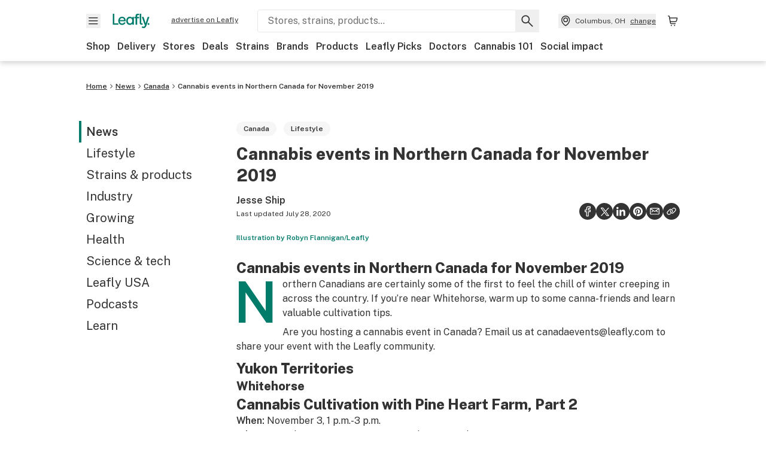

--- FILE ---
content_type: text/javascript
request_url: https://public.leafly.com/web-web/_next/static/4a30a6a38214dfd9593fe5114711dee2c26f37aa/_buildManifest.js
body_size: 4256
content:
self.__BUILD_MANIFEST=function(s,a,e,c,t,i,u,n,r,d,g,l,o,p,b,h,f,k,j,w,m,y,v,S,I,_,B,F,A,N,D,x,E,L,M,T,U,C,H,R,P,q,z,G,J,K,O,Q,V,W,X,Y,Z,$,ss,sa,se,sc,st,si,su,sn,sr,sd,sg,sl,so,sp,sb,sh,sf,sk,sj,sw,sm,sy,sv,sS,sI,s_,sB,sF,sA,sN,sD,sx,sE,sL,sM){return{__rewrites:{afterFiles:[],beforeFiles:[{has:void 0,source:"/web-web/_next/:path+",destination:"/_next/:path+"}],fallback:[]},__routerFilterStatic:{numItems:2,errorRate:1e-4,numBits:39,numHashes:14,bitArray:[0,0,1,1,1,1,1,0,1,1,1,0,1,0,1,1,0,1,0,1,0,1,0,0,0,0,1,0,1,0,1,1,0,1,0,0,0,1,0]},__routerFilterDynamic:{numItems:0,errorRate:1e-4,numBits:0,numHashes:NaN,bitArray:[]},"/":[A,C,N,H,ss,sh,sf,R,"static/chunks/pages/index-f83a87da13619222.js"],"/500":["static/chunks/pages/500-5dd363bc1e92e9bc.js"],"/_error":["static/chunks/pages/_error-f3fef8f05c955664.js"],"/bag":[f,e,k,s,a,c,t,I,U,sa,"static/chunks/pages/bag-bc60d652f7f1e344.js"],"/blank-page":["static/chunks/pages/blank-page-e848c4e4d79e4f50.js"],"/brands":[sk,"static/chunks/pages/brands-e2388f50a600d5af.js"],"/brands/all":[sk,"static/chunks/pages/brands/all-d2bc3978b3e226a4.js"],"/brands/[slug]":[P,s,a,t,q,se,sj,z,"static/chunks/pages/brands/[slug]-79dda653949483df.js"],"/brands/[slug]/catalog/[[...categorySlug]]":[P,s,a,t,q,se,sj,z,"static/chunks/pages/brands/[slug]/catalog/[[...categorySlug]]-7275d57dab151877.js"],"/brands/[slug]/products/[productSlug]":[P,s,a,t,n,b,sw,"static/chunks/61301-1c688d2e150c12f5.js",z,"static/chunks/pages/brands/[slug]/products/[productSlug]-d35d677007df26f1.js"],"/brands/[slug]/products/[productSlug]/write-review":[D,"static/chunks/pages/brands/[slug]/products/[productSlug]/write-review-30169fbf1010944f.js"],"/brands/[slug]/shop":[e,y,P,s,a,c,t,o,v,_,G,se,sm,z,"static/chunks/pages/brands/[slug]/shop-c3dde23015e89059.js"],"/cannabis-store/[slug]":[e,p,x,s,a,c,t,n,l,o,j,w,E,sc,"static/chunks/pages/cannabis-store/[slug]-2e05bc03daf56de5.js"],"/cannabis-store/[slug]/deals":[e,p,s,c,n,l,w,st,"static/chunks/pages/cannabis-store/[slug]/deals-a8ac80288dc7e4de.js"],"/cannabis-store/[slug]/menu":[e,p,y,x,si,s,a,c,t,n,l,o,v,w,B,E,J,K,su,"static/chunks/pages/cannabis-store/[slug]/menu-6bb365be9246f8d3.js"],"/cannabis-store/[slug]/p/[menuItem]/[productSlug]":[e,sn,s,a,c,t,n,l,o,b,j,sr,"static/chunks/pages/cannabis-store/[slug]/p/[menuItem]/[productSlug]-0ba681a75bb8693b.js"],"/cannabis-store/[slug]/reviews":[e,O,c,n,l,b,Q,"static/chunks/pages/cannabis-store/[slug]/reviews-00d0ce17c59587bc.js"],"/cannabis-store/[slug]/write-review":[D,V,"static/chunks/pages/cannabis-store/[slug]/write-review-868febba48bbf83d.js"],"/cbd-store/[slug]":[e,p,x,s,a,c,t,n,l,o,j,w,E,sc,"static/chunks/pages/cbd-store/[slug]-57f1a14f5d944b41.js"],"/cbd-store/[slug]/deals":[e,p,s,c,n,l,w,st,"static/chunks/pages/cbd-store/[slug]/deals-1704540dabd09922.js"],"/cbd-store/[slug]/menu":[e,p,y,x,si,s,a,c,t,n,l,o,v,w,B,E,J,K,su,"static/chunks/pages/cbd-store/[slug]/menu-ec7a09f6429a30d5.js"],"/cbd-store/[slug]/p/[menuItem]/[productSlug]":[e,sn,s,a,c,t,n,l,o,b,j,sr,"static/chunks/pages/cbd-store/[slug]/p/[menuItem]/[productSlug]-51e41551aa61cefa.js"],"/cbd-store/[slug]/reviews":[e,O,c,n,l,b,Q,"static/chunks/pages/cbd-store/[slug]/reviews-3848dd99fa8cd702.js"],"/cbd-store/[slug]/write-review":[D,V,"static/chunks/pages/cbd-store/[slug]/write-review-0a9326bb1d1d26c0.js"],"/cbd-stores/[[...location]]":[A,W,_,B,sd,sg,"static/chunks/pages/cbd-stores/[[...location]]-2775ce7a0d6b45fd.js"],"/checkout":[f,k,L,sl,sy,I,X,sv,m,"static/chunks/pages/checkout-628da02546fc95f4.js"],"/deals":[p,A,C,Y,Z,ss,sS,R,"static/chunks/pages/deals-d0d26e9052c756a3.js"],"/deals/locations":[so,"static/chunks/pages/deals/locations-3cc4d54cb7a123fe.js"],"/deals/[slug]":[p,Y,Z,sS,"static/chunks/pages/deals/[slug]-2cd0e6547cffb1aa.js"],"/delivery/[[...slug]]":[e,W,s,a,c,t,o,N,j,sh,"static/chunks/pages/delivery/[[...slug]]-71689c2633a70d23.js"],"/dispensaries/locations":[so,"static/chunks/pages/dispensaries/locations-bb382ea7215895e6.js"],"/dispensaries/[[...location]]":[A,W,_,B,sd,sg,"static/chunks/pages/dispensaries/[[...location]]-cbc6a4603e4b9c2c.js"],"/dispensary-info/[slug]":[e,p,x,s,a,c,t,n,l,o,j,w,E,sc,"static/chunks/pages/dispensary-info/[slug]-542e85a5e9e59fa9.js"],"/dispensary-info/[slug]/deals":[e,p,s,c,n,l,w,st,"static/chunks/pages/dispensary-info/[slug]/deals-e202f92fc2edd2b3.js"],"/dispensary-info/[slug]/menu":[e,p,y,x,si,s,a,c,t,n,l,o,v,w,B,E,J,K,su,"static/chunks/pages/dispensary-info/[slug]/menu-b787906b4326ebc7.js"],"/dispensary-info/[slug]/p/[menuItem]/[productSlug]":[e,sn,s,a,c,t,n,l,o,b,j,sr,"static/chunks/pages/dispensary-info/[slug]/p/[menuItem]/[productSlug]-0d82caabbb5d0a7b.js"],"/dispensary-info/[slug]/reviews":[e,O,c,n,l,b,Q,"static/chunks/pages/dispensary-info/[slug]/reviews-4937e5d1fb29c167.js"],"/dispensary-info/[slug]/write-review":[D,V,"static/chunks/pages/dispensary-info/[slug]/write-review-ae987e96c8318ef6.js"],"/doctors/[slug]":[e,C,c,n,l,b,"static/chunks/56844-b25fc9690fba9158.js",R,"static/chunks/pages/doctors/[slug]-1cc44e8181014562.js"],"/doctors/[slug]/appointment":[e,"static/chunks/57447-ce4c6da12ae07d31.js",c,n,l,m,"static/chunks/pages/doctors/[slug]/appointment-7fb304e17acd13b4.js"],"/doctors/[slug]/reviews":[e,O,c,n,l,b,Q,"static/chunks/pages/doctors/[slug]/reviews-66982f324fdda492.js"],"/doctors/[slug]/write-review":[D,V,"static/chunks/pages/doctors/[slug]/write-review-153e0aa504051f0f.js"],"/embedded-pickup":[f,e,k,s,a,c,t,I,U,sa,"static/chunks/pages/embedded-pickup-48a67443a82e7daa.js"],"/embedded-pickup/reservation":[f,k,L,sl,sy,I,X,sv,m,"static/chunks/pages/embedded-pickup/reservation-9ccf05f6e5190cb6.js"],"/embedded-pickup/status/[orderId]":[f,k,L,I,X,sI,"static/chunks/pages/embedded-pickup/status/[orderId]-8f2e22731e94af93.js"],"/info/[...slugs]":[r,d,g,h,"static/chunks/pages/info/[...slugs]-d1554562b9c959b3.js"],"/internal/gtm-docs":["static/css/21c25c2c16b2380d.css","static/chunks/pages/internal/gtm-docs-4629d76a62a8a49b.js"],"/learn":[r,d,g,h,"static/chunks/pages/learn-c9ccdc5bdec47b30.js"],"/learn/cannabis-glossary":[r,d,g,"static/chunks/pages/learn/cannabis-glossary-2e93303ed4aa7ca7.js"],"/learn/cannabis-glossary/[termSlug]":[r,d,g,$,h,"static/chunks/pages/learn/cannabis-glossary/[termSlug]-217c0934ad7ed32b.js"],"/learn/[...slugs]":[r,d,g,h,"static/chunks/pages/learn/[...slugs]-8100ef84a34fec9b.js"],"/me/edit-profile":[sl,m,"static/chunks/pages/me/edit-profile-9462b6499559a555.js"],"/me/favorites":[s,a,F,M,T,m,"static/chunks/pages/me/favorites-ec0380824a15a49a.js"],"/me/recommended-strains":[s,a,F,M,T,sw,m,"static/chunks/pages/me/recommended-strains-2cda74add6a55145.js"],"/me/reviews":[m,"static/chunks/pages/me/reviews-c73e11014c597871.js"],"/me/settings":[m,"static/chunks/pages/me/settings-438185469a060ff0.js"],"/me/updates":[m,"static/chunks/pages/me/updates-15582fac91944955.js"],"/medical-marijuana-doctors/[[...location]]":[A,W,_,B,sd,sg,"static/chunks/pages/medical-marijuana-doctors/[[...location]]-46d997ae2983c67b.js"],"/news":[r,d,g,h,"static/chunks/pages/news-b0fc76fb3c645039.js"],"/news/all":[r,d,g,S,"static/chunks/pages/news/all-8e0d8fe61117bce8.js"],"/news/all/page/[page]":[r,d,g,S,"static/chunks/pages/news/all/page/[page]-0206cd7498f14002.js"],"/news/author/[authorSlug]":[r,d,g,S,"static/chunks/pages/news/author/[authorSlug]-92ca380efc823d6a.js"],"/news/author/[authorSlug]/page/[page]":[r,d,g,S,"static/chunks/pages/news/author/[authorSlug]/page/[page]-83001498762b8868.js"],"/news/category/[categorySlug]":[r,d,g,S,"static/chunks/pages/news/category/[categorySlug]-5ad53f0cc27ed16b.js"],"/news/category/[categorySlug]/page/[page]":[r,d,g,S,"static/chunks/pages/news/category/[categorySlug]/page/[page]-2973b1fcce489776.js"],"/news/tags/[tagSlug]":[r,d,g,S,"static/chunks/pages/news/tags/[tagSlug]-7f51eacfc8e01b5f.js"],"/news/tags/[tagSlug]/page/[page]":[r,d,g,S,"static/chunks/pages/news/tags/[tagSlug]/page/[page]-42ebeb1487f6e984.js"],"/news/[categorySlug]":[r,d,g,h,"static/chunks/pages/news/[categorySlug]-842c52400767fc00.js"],"/news/[categorySlug]/[articleSlug]":[r,d,g,$,s_,h,"static/chunks/pages/news/[categorySlug]/[articleSlug]-ddd02f6ace48d568.js"],"/order-history":[f,k,L,s,a,t,U,sB,"static/chunks/pages/order-history-8fa20de2cd0a3568.js"],"/order-status/[orderId]":[f,k,L,I,X,sI,"static/chunks/pages/order-status/[orderId]-545d0bc3b66543d3.js"],"/pickup":[f,e,k,s,a,c,t,I,U,sa,"static/chunks/pages/pickup-660ad2d7d9b2d4fd.js"],"/pickup/history":[f,k,L,s,a,t,U,sB,"static/chunks/pages/pickup/history-974f6aaa6730a8ba.js"],"/products":[q,sp,sF,"static/chunks/pages/products-aa09976e0ec729f4.js"],"/products/details/[slug]":["static/chunks/pages/products/details/[slug]-f27d443896b113df.js"],"/products/details/[slug]/dispensaries":["static/chunks/pages/products/details/[slug]/dispensaries-eb05a1b4851fa817.js"],"/products/details/[slug]/reviews":["static/chunks/pages/products/details/[slug]/reviews-2859d9716099aeba.js"],"/products/details/[slug]/write-review":["static/chunks/pages/products/details/[slug]/write-review-fb18ebd1e02c1cd8.js"],"/products/[category]":[q,sp,sA,sF,"static/chunks/pages/products/[category]-c29cd2a6da435de9.js"],"/products/[category]/[subcategory]":[e,y,"static/chunks/28251-c7db204625026225.js",s,a,c,t,o,v,_,G,sp,sm,sA,"static/chunks/pages/products/[category]/[subcategory]-ed74223b87b3b191.js"],"/profile/[username]":["static/chunks/pages/profile/[username]-d758f1c1996c1952.js"],"/search":[p,"static/chunks/75448-63d070f732b941bf.js",s,a,t,o,N,j,F,M,T,Z,sN,"static/chunks/pages/search-11e11a4a36e4b408.js"],"/search/shop/[[...slug]]":[p,Y,s,a,t,o,j,Z,sN,"static/chunks/pages/search/shop/[[...slug]]-177afc0b70304691.js"],"/shop":[y,s,a,v,B,J,K,"static/css/a524ba0ef347f7b5.css","static/chunks/pages/shop-f32f3890407a5e29.js"],"/shop/locations":[so,"static/chunks/pages/shop/locations-434634ca83b0ff0c.js"],"/social-impact":[N,H,"static/chunks/pages/social-impact-3efde805d5f73e31.js"],"/strains":[y,sD,s,a,v,_,F,M,T,G,sx,sE,"static/chunks/pages/strains-e5c34215d4acfb8a.js"],"/strains/lists":[A,C,s,a,F,M,T,ss,sf,R,"static/chunks/pages/strains/lists-98b767387956fb9d.js"],"/strains/lists/[...slug]":[y,sD,s,a,v,_,F,M,T,G,sx,sE,"static/chunks/pages/strains/lists/[...slug]-ca29baecc0b75c3a.js"],"/strains/[strainSlug]":[Y,sL,s,a,b,N,F,H,sM,"static/chunks/pages/strains/[strainSlug]-30b4b4e60c29ff25.js"],"/strains/[strainSlug]/photos":["static/chunks/94995-7c643e5eda7f4c40.js","static/chunks/pages/strains/[strainSlug]/photos-ac0aab2bc9cdc05e.js"],"/strains/[strainSlug]/reviews":[sL,b,N,H,sM,"static/chunks/pages/strains/[strainSlug]/reviews-d876645b907ae838.js"],"/strains/[strainSlug]/reviews/write-review":[D,"static/chunks/pages/strains/[strainSlug]/reviews/write-review-17995a505b3c597c.js"],"/wp/preview/article":[r,d,g,$,s_,h,"static/chunks/pages/wp/preview/article-820604e2ec11f248.js"],"/wp/preview/page":[r,d,g,h,"static/chunks/pages/wp/preview/page-288a02003a4ee449.js"],"/wp/preview/terms":[r,d,g,$,h,"static/chunks/pages/wp/preview/terms-303c5f9bb8ec2c60.js"],sortedPages:["/","/500","/_app","/_error","/bag","/blank-page","/brands","/brands/all","/brands/[slug]","/brands/[slug]/catalog/[[...categorySlug]]","/brands/[slug]/products/[productSlug]","/brands/[slug]/products/[productSlug]/write-review","/brands/[slug]/shop","/cannabis-store/[slug]","/cannabis-store/[slug]/deals","/cannabis-store/[slug]/menu","/cannabis-store/[slug]/p/[menuItem]/[productSlug]","/cannabis-store/[slug]/reviews","/cannabis-store/[slug]/write-review","/cbd-store/[slug]","/cbd-store/[slug]/deals","/cbd-store/[slug]/menu","/cbd-store/[slug]/p/[menuItem]/[productSlug]","/cbd-store/[slug]/reviews","/cbd-store/[slug]/write-review","/cbd-stores/[[...location]]","/checkout","/deals","/deals/locations","/deals/[slug]","/delivery/[[...slug]]","/dispensaries/locations","/dispensaries/[[...location]]","/dispensary-info/[slug]","/dispensary-info/[slug]/deals","/dispensary-info/[slug]/menu","/dispensary-info/[slug]/p/[menuItem]/[productSlug]","/dispensary-info/[slug]/reviews","/dispensary-info/[slug]/write-review","/doctors/[slug]","/doctors/[slug]/appointment","/doctors/[slug]/reviews","/doctors/[slug]/write-review","/embedded-pickup","/embedded-pickup/reservation","/embedded-pickup/status/[orderId]","/info/[...slugs]","/internal/gtm-docs","/learn","/learn/cannabis-glossary","/learn/cannabis-glossary/[termSlug]","/learn/[...slugs]","/me/edit-profile","/me/favorites","/me/recommended-strains","/me/reviews","/me/settings","/me/updates","/medical-marijuana-doctors/[[...location]]","/news","/news/all","/news/all/page/[page]","/news/author/[authorSlug]","/news/author/[authorSlug]/page/[page]","/news/category/[categorySlug]","/news/category/[categorySlug]/page/[page]","/news/tags/[tagSlug]","/news/tags/[tagSlug]/page/[page]","/news/[categorySlug]","/news/[categorySlug]/[articleSlug]","/order-history","/order-status/[orderId]","/pickup","/pickup/history","/products","/products/details/[slug]","/products/details/[slug]/dispensaries","/products/details/[slug]/reviews","/products/details/[slug]/write-review","/products/[category]","/products/[category]/[subcategory]","/profile/[username]","/search","/search/shop/[[...slug]]","/shop","/shop/locations","/social-impact","/strains","/strains/lists","/strains/lists/[...slug]","/strains/[strainSlug]","/strains/[strainSlug]/photos","/strains/[strainSlug]/reviews","/strains/[strainSlug]/reviews/write-review","/wp/preview/article","/wp/preview/page","/wp/preview/terms"]}}("static/chunks/92882-8ccdb96119500dfc.js","static/chunks/26628-963b0058cbfd0733.js","static/chunks/58809-c034358de3ffd03c.js","static/chunks/21018-b03c59d8faac5054.js","static/chunks/42708-110ed688752fc531.js",0,0,"static/chunks/25288-2364270783260102.js","static/css/614c42728ad62b3c.css","static/chunks/11845-07b59d02bd1f7397.js","static/chunks/32532-f50d50105e103b24.js","static/chunks/88100-8bc960be7ec03dea.js","static/chunks/31928-5db40f36ff467b2f.js","static/chunks/50518-16945ca2f3d6481d.js","static/chunks/98391-e8391aca739f0987.js","static/css/dabc58cb0a96d614.css","static/chunks/086881e8-f0e1b62e4d65f498.js","static/chunks/28412-1eac690c928c38ab.js","static/chunks/70957-c48d99c67d740b6c.js","static/chunks/54180-1d8ff5c43f827e13.js","static/css/35d4e883afb76743.css","static/chunks/51118-af4c1a97edeb6721.js","static/chunks/35768-2918dbc0aca4364c.js","static/chunks/27931-48560545c3a1c506.js","static/chunks/92286-b761f0d235f1bba1.js","static/chunks/89940-ec57876b6541dffb.js","static/chunks/69357-40838336b5675668.js","static/chunks/39543-06bf600404c17dc5.js","static/chunks/21117-919016c038c22c5d.js","static/chunks/82829-e01bc4a5f8c1f185.js","static/chunks/77843-76cb0c219b93e821.js","static/chunks/58300-5d1a5cae68b13671.js","static/chunks/81692-233db2b330183da4.js","static/chunks/74041-dbfe432ac5f61196.js","static/chunks/50441-e4c7e4f4672b1b7f.js","static/chunks/19766-efccfcb8c188e68f.js","static/chunks/59394-e05105f392c85247.js","static/chunks/14544-6b2a6ddda69cbf04.js","static/chunks/28266-7cfb5f594cbf64b0.js","static/css/6fa6d54b551ce5e0.css","static/chunks/48694-77814e30fa025b92.js","static/chunks/26239-e8d92bfdb8c4d744.js","static/css/af3deeb3e9653e18.css","static/chunks/63976-90d16f0c370f2f98.js","static/chunks/3130-ad9977fb84149647.js","static/chunks/4219-e97db9ec66e09d83.js","static/chunks/3004-d0c0f901efea4ccb.js","static/chunks/91432-5a0b6bb6f918b5a9.js","static/chunks/43804-f97385dcfe272170.js","static/chunks/74244-b581054b13dffe24.js","static/chunks/40012-f6f08d6805da8be8.js","static/chunks/57055-f7cd2ba0594fef4e.js","static/chunks/38307-1a718e757c25ad61.js","static/chunks/26104-36e58524098c9dd0.js","static/chunks/67406-dd82aee006ab7585.js","static/chunks/10601-988f0ff4c4c0e39d.js","static/chunks/59071-886dfc6e39a9383d.js","static/chunks/20298-b2f22678494d2e74.js","static/chunks/79264-706d5a4c24288d65.js","static/chunks/71852-3bd20d33aeecff78.js","static/chunks/19807-4c4e52457eeee00d.js","static/chunks/8313-c6915249ace54288.js","static/chunks/63040-52409fd94dbdd931.js","static/chunks/50955-9188e872867137b4.js","static/css/bb8a3425fa8b5ad8.css","static/chunks/94982-8fdfd4d2036cfce6.js","static/chunks/48506-bc3dd15441ec57a2.js","static/chunks/14524-678d3cfef8fb67e7.js",0,"static/chunks/34264-b7818f0999d234ca.js","static/chunks/41390-047db333c121b10d.js","static/chunks/94414-d3b6236dfb048c47.js","static/chunks/23235-c98575f5979a1910.js","static/chunks/19948-17637842303cf33a.js","static/chunks/98934-f18d8366c814548c.js","static/chunks/67860-403f4039c3a171db.js","static/chunks/51836-4108df8cb0856cfa.js","static/chunks/32031-6296feab57837202.js","static/chunks/31364-f672b827aaeb97b0.js","static/chunks/73344-96a46dbb8aee30d2.js","static/chunks/18269-fb4bdca4b99fd213.js","static/chunks/34024-636b7a7c935d72f1.js","static/chunks/44277-7a049a87c07f728c.js","static/chunks/29401-2f8d8ce5552d02a2.js","static/chunks/1328-55c83e619948201f.js","static/chunks/19770-52c3bfe1d8575a9f.js","static/css/032a04da6e56fc98.css","static/chunks/82012-9897116974a81728.js","static/chunks/43639-1d243834f8bc873b.js"),self.__BUILD_MANIFEST_CB&&self.__BUILD_MANIFEST_CB();